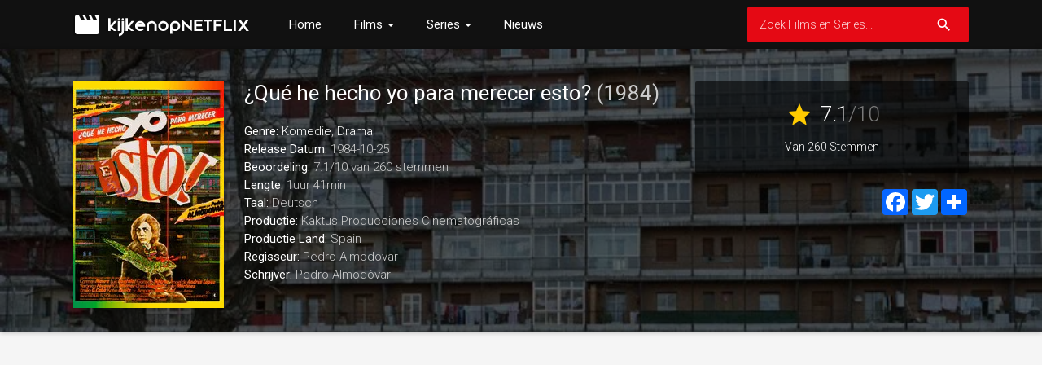

--- FILE ---
content_type: text/html; charset=UTF-8
request_url: https://www.kijkenopnetflix.nl/film/8221/iquest-qu-eacute-he-hecho-yo-para-merecer-esto
body_size: 12643
content:
<!doctype html>
<html lang="nl" prefix="og: http://ogp.me/ns#">
    <head>
		<meta charset="utf-8"/>
		<meta name="viewport" content="width=device-width">
		<title>&iquest;Qu&eacute; he hecho yo para merecer esto? (1984) - Kijken op Netflix in Nederland</title>
		<meta name="description" content="&iquest;Qu&eacute; he hecho yo para merecer esto? Kijken op Netflix in Nederland. Gloria woont met haar gezin in een Madrileense betonflat. Zij maakt werkdagen van 18 uur. Omdat haar man Antonio als taxichauffeur te weinig verdient, moet Glor" />
		<meta name="robots" content="noodp"/>
		<link rel="canonical" href="https://www.kijkenopnetflix.nl/film/8221/iquest-qu-eacute-he-hecho-yo-para-merecer-esto" />
		
		<meta property='og:locale' content='nl_NL'/>
		<meta property='og:title' content="&iquest;Qu&eacute; he hecho yo para merecer esto? (1984) - Kijken op Netflix in Nederland"/>
		<meta property="og:description" content="&iquest;Qu&eacute; he hecho yo para merecer esto? Kijken op Netflix in Nederland. Gloria woont met haar gezin in een Madrileense betonflat. Zij maakt werkdagen van 18 uur. Omdat haar man Antonio als taxichauffeur te weinig verdient, moet Glor"/>						
		<meta property="og:site_name" content="Kijken op Netflix"/>
		<meta property='og:type' content='video.movie'/>
		<meta property='og:url' content='https://www.kijkenopnetflix.nl/film/8221/iquest-qu-eacute-he-hecho-yo-para-merecer-esto'/>
		<meta property='og:image' content='https://image.tmdb.org/t/p/w185/c5s9LiPJMzQjVYdYbGNV9b3eKQ9.jpg'>
		<!-- CSS and Scripts -->
		<link href="https://www.kijkenopnetflix.nl/material/css/bootstrap.min.css" rel="stylesheet">	  
<link href="https://www.kijkenopnetflix.nl/material/css/bootstrap-material-design.css" rel="stylesheet">
<link href="https://www.kijkenopnetflix.nl/material/css/ripples.css" rel="stylesheet">
<link href="https://www.kijkenopnetflix.nl/material/css/jquery.dropdown.css" rel="stylesheet">
<link href="https://www.kijkenopnetflix.nl/style.css" rel="stylesheet" type="text/css">
<link href="https://www.kijkenopnetflix.nl/favicon.ico" rel="shortcut icon" type="image/x-icon">
<link rel="stylesheet" href="https://fonts.googleapis.com/css?family=Roboto:300,400,500" type="text/css">
<link href="https://fonts.googleapis.com/icon?family=Material+Icons" rel="stylesheet">
<script src="https://ajax.googleapis.com/ajax/libs/jquery/1.12.4/jquery.min.js"></script>		<!-- FancyBox Mousewheel Plugin -->
		<script type="text/javascript" src="https://www.kijkenopnetflix.nl/fancybox/lib/jquery.mousewheel-3.0.6.pack.js"></script>
		<!-- FancyBox -->
		<link rel="stylesheet" href="https://www.kijkenopnetflix.nl/fancybox/source/jquery.fancybox.css?v=2.1.5" type="text/css" media="screen" />
		<script type="text/javascript" src="https://www.kijkenopnetflix.nl/fancybox/source/jquery.fancybox.pack.js?v=2.1.5"></script>
        <!-- Trailer -->
        <link rel="stylesheet" href="https://cdn.plyr.io/3.6.4/plyr.css" />
        <script type="text/javascript" src="https://cdn.plyr.io/3.5.6/plyr.js"></script>
		<script async src="https://fundingchoicesmessages.google.com/i/pub-1775556984675390?ers=1" nonce="r-Jqn_ORGb01F6lnUT7Abw"></script><script nonce="r-Jqn_ORGb01F6lnUT7Abw">(function() {function signalGooglefcPresent() {if (!window.frames['googlefcPresent']) {if (document.body) {const iframe = document.createElement('iframe'); iframe.style = 'width: 0; height: 0; border: none; z-index: -1000; left: -1000px; top: -1000px;'; iframe.style.display = 'none'; iframe.name = 'googlefcPresent'; document.body.appendChild(iframe);} else {setTimeout(signalGooglefcPresent, 0);}}}signalGooglefcPresent();})();</script>
<script>(function(){/*

 Copyright The Closure Library Authors.
 SPDX-License-Identifier: Apache-2.0
*/
'use strict';var aa=function(a){var b=0;return function(){return b<a.length?{done:!1,value:a[b++]}:{done:!0}}},ba="function"==typeof Object.create?Object.create:function(a){var b=function(){};b.prototype=a;return new b},k;if("function"==typeof Object.setPrototypeOf)k=Object.setPrototypeOf;else{var m;a:{var ca={a:!0},n={};try{n.__proto__=ca;m=n.a;break a}catch(a){}m=!1}k=m?function(a,b){a.__proto__=b;if(a.__proto__!==b)throw new TypeError(a+" is not extensible");return a}:null}
var p=k,q=function(a,b){a.prototype=ba(b.prototype);a.prototype.constructor=a;if(p)p(a,b);else for(var c in b)if("prototype"!=c)if(Object.defineProperties){var d=Object.getOwnPropertyDescriptor(b,c);d&&Object.defineProperty(a,c,d)}else a[c]=b[c];a.v=b.prototype},r=this||self,da=function(){},t=function(a){return a};var u;var w=function(a,b){this.g=b===v?a:""};w.prototype.toString=function(){return this.g+""};var v={},x=function(a){if(void 0===u){var b=null;var c=r.trustedTypes;if(c&&c.createPolicy){try{b=c.createPolicy("goog#html",{createHTML:t,createScript:t,createScriptURL:t})}catch(d){r.console&&r.console.error(d.message)}u=b}else u=b}a=(b=u)?b.createScriptURL(a):a;return new w(a,v)};var A=function(){return Math.floor(2147483648*Math.random()).toString(36)+Math.abs(Math.floor(2147483648*Math.random())^Date.now()).toString(36)};var B={},C=null;var D="function"===typeof Uint8Array;function E(a,b,c){return"object"===typeof a?D&&!Array.isArray(a)&&a instanceof Uint8Array?c(a):F(a,b,c):b(a)}function F(a,b,c){if(Array.isArray(a)){for(var d=Array(a.length),e=0;e<a.length;e++){var f=a[e];null!=f&&(d[e]=E(f,b,c))}Array.isArray(a)&&a.s&&G(d);return d}d={};for(e in a)Object.prototype.hasOwnProperty.call(a,e)&&(f=a[e],null!=f&&(d[e]=E(f,b,c)));return d}
function ea(a){return F(a,function(b){return"number"===typeof b?isFinite(b)?b:String(b):b},function(b){var c;void 0===c&&(c=0);if(!C){C={};for(var d="ABCDEFGHIJKLMNOPQRSTUVWXYZabcdefghijklmnopqrstuvwxyz0123456789".split(""),e=["+/=","+/","-_=","-_.","-_"],f=0;5>f;f++){var h=d.concat(e[f].split(""));B[f]=h;for(var g=0;g<h.length;g++){var l=h[g];void 0===C[l]&&(C[l]=g)}}}c=B[c];d=Array(Math.floor(b.length/3));e=c[64]||"";for(f=h=0;h<b.length-2;h+=3){var y=b[h],z=b[h+1];l=b[h+2];g=c[y>>2];y=c[(y&3)<<
4|z>>4];z=c[(z&15)<<2|l>>6];l=c[l&63];d[f++]=""+g+y+z+l}g=0;l=e;switch(b.length-h){case 2:g=b[h+1],l=c[(g&15)<<2]||e;case 1:b=b[h],d[f]=""+c[b>>2]+c[(b&3)<<4|g>>4]+l+e}return d.join("")})}var fa={s:{value:!0,configurable:!0}},G=function(a){Array.isArray(a)&&!Object.isFrozen(a)&&Object.defineProperties(a,fa);return a};var H;var J=function(a,b,c){var d=H;H=null;a||(a=d);d=this.constructor.u;a||(a=d?[d]:[]);this.j=d?0:-1;this.h=null;this.g=a;a:{d=this.g.length;a=d-1;if(d&&(d=this.g[a],!(null===d||"object"!=typeof d||Array.isArray(d)||D&&d instanceof Uint8Array))){this.l=a-this.j;this.i=d;break a}void 0!==b&&-1<b?(this.l=Math.max(b,a+1-this.j),this.i=null):this.l=Number.MAX_VALUE}if(c)for(b=0;b<c.length;b++)a=c[b],a<this.l?(a+=this.j,(d=this.g[a])?G(d):this.g[a]=I):(d=this.l+this.j,this.g[d]||(this.i=this.g[d]={}),(d=this.i[a])?
G(d):this.i[a]=I)},I=Object.freeze(G([])),K=function(a,b){if(-1===b)return null;if(b<a.l){b+=a.j;var c=a.g[b];return c!==I?c:a.g[b]=G([])}if(a.i)return c=a.i[b],c!==I?c:a.i[b]=G([])},M=function(a,b){var c=L;if(-1===b)return null;a.h||(a.h={});if(!a.h[b]){var d=K(a,b);d&&(a.h[b]=new c(d))}return a.h[b]};J.prototype.toJSON=function(){var a=N(this,!1);return ea(a)};
var N=function(a,b){if(a.h)for(var c in a.h)if(Object.prototype.hasOwnProperty.call(a.h,c)){var d=a.h[c];if(Array.isArray(d))for(var e=0;e<d.length;e++)d[e]&&N(d[e],b);else d&&N(d,b)}return a.g},O=function(a,b){H=b=b?JSON.parse(b):null;a=new a(b);H=null;return a};J.prototype.toString=function(){return N(this,!1).toString()};var P=function(a){J.call(this,a)};q(P,J);function ha(a){var b,c=(a.ownerDocument&&a.ownerDocument.defaultView||window).document,d=null===(b=c.querySelector)||void 0===b?void 0:b.call(c,"script[nonce]");(b=d?d.nonce||d.getAttribute("nonce")||"":"")&&a.setAttribute("nonce",b)};var Q=function(a,b){b=String(b);"application/xhtml+xml"===a.contentType&&(b=b.toLowerCase());return a.createElement(b)},R=function(a){this.g=a||r.document||document};R.prototype.appendChild=function(a,b){a.appendChild(b)};var S=function(a,b,c,d,e,f){try{var h=a.g,g=Q(a.g,"SCRIPT");g.async=!0;g.src=b instanceof w&&b.constructor===w?b.g:"type_error:TrustedResourceUrl";ha(g);h.head.appendChild(g);g.addEventListener("load",function(){e();d&&h.head.removeChild(g)});g.addEventListener("error",function(){0<c?S(a,b,c-1,d,e,f):(d&&h.head.removeChild(g),f())})}catch(l){f()}};var ia=r.atob("aHR0cHM6Ly93d3cuZ3N0YXRpYy5jb20vaW1hZ2VzL2ljb25zL21hdGVyaWFsL3N5c3RlbS8xeC93YXJuaW5nX2FtYmVyXzI0ZHAucG5n"),ja=r.atob("WW91IGFyZSBzZWVpbmcgdGhpcyBtZXNzYWdlIGJlY2F1c2UgYWQgb3Igc2NyaXB0IGJsb2NraW5nIHNvZnR3YXJlIGlzIGludGVyZmVyaW5nIHdpdGggdGhpcyBwYWdlLg=="),ka=r.atob("RGlzYWJsZSBhbnkgYWQgb3Igc2NyaXB0IGJsb2NraW5nIHNvZnR3YXJlLCB0aGVuIHJlbG9hZCB0aGlzIHBhZ2Uu"),la=function(a,b,c){this.h=a;this.j=new R(this.h);this.g=null;this.i=[];this.l=!1;this.o=b;this.m=c},V=function(a){if(a.h.body&&!a.l){var b=
function(){T(a);r.setTimeout(function(){return U(a,3)},50)};S(a.j,a.o,2,!0,function(){r[a.m]||b()},b);a.l=!0}},T=function(a){for(var b=W(1,5),c=0;c<b;c++){var d=X(a);a.h.body.appendChild(d);a.i.push(d)}b=X(a);b.style.bottom="0";b.style.left="0";b.style.position="fixed";b.style.width=W(100,110).toString()+"%";b.style.zIndex=W(2147483544,2147483644).toString();b.style["background-color"]=ma(249,259,242,252,219,229);b.style["box-shadow"]="0 0 12px #888";b.style.color=ma(0,10,0,10,0,10);b.style.display=
"flex";b.style["justify-content"]="center";b.style["font-family"]="Roboto, Arial";c=X(a);c.style.width=W(80,85).toString()+"%";c.style.maxWidth=W(750,775).toString()+"px";c.style.margin="24px";c.style.display="flex";c.style["align-items"]="flex-start";c.style["justify-content"]="center";d=Q(a.j.g,"IMG");d.className=A();d.src=ia;d.style.height="24px";d.style.width="24px";d.style["padding-right"]="16px";var e=X(a),f=X(a);f.style["font-weight"]="bold";f.textContent=ja;var h=X(a);h.textContent=ka;Y(a,
e,f);Y(a,e,h);Y(a,c,d);Y(a,c,e);Y(a,b,c);a.g=b;a.h.body.appendChild(a.g);b=W(1,5);for(c=0;c<b;c++)d=X(a),a.h.body.appendChild(d),a.i.push(d)},Y=function(a,b,c){for(var d=W(1,5),e=0;e<d;e++){var f=X(a);b.appendChild(f)}b.appendChild(c);c=W(1,5);for(d=0;d<c;d++)e=X(a),b.appendChild(e)},W=function(a,b){return Math.floor(a+Math.random()*(b-a))},ma=function(a,b,c,d,e,f){return"rgb("+W(Math.max(a,0),Math.min(b,255)).toString()+","+W(Math.max(c,0),Math.min(d,255)).toString()+","+W(Math.max(e,0),Math.min(f,
255)).toString()+")"},X=function(a){a=Q(a.j.g,"DIV");a.className=A();return a},U=function(a,b){0>=b||null!=a.g&&0!=a.g.offsetHeight&&0!=a.g.offsetWidth||(na(a),T(a),r.setTimeout(function(){return U(a,b-1)},50))},na=function(a){var b=a.i;var c="undefined"!=typeof Symbol&&Symbol.iterator&&b[Symbol.iterator];b=c?c.call(b):{next:aa(b)};for(c=b.next();!c.done;c=b.next())(c=c.value)&&c.parentNode&&c.parentNode.removeChild(c);a.i=[];(b=a.g)&&b.parentNode&&b.parentNode.removeChild(b);a.g=null};var pa=function(a,b,c,d,e){var f=oa(c),h=function(l){l.appendChild(f);r.setTimeout(function(){f?(0!==f.offsetHeight&&0!==f.offsetWidth?b():a(),f.parentNode&&f.parentNode.removeChild(f)):a()},d)},g=function(l){document.body?h(document.body):0<l?r.setTimeout(function(){g(l-1)},e):b()};g(3)},oa=function(a){var b=document.createElement("div");b.className=a;b.style.width="1px";b.style.height="1px";b.style.position="absolute";b.style.left="-10000px";b.style.top="-10000px";b.style.zIndex="-10000";return b};var L=function(a){J.call(this,a)};q(L,J);var qa=function(a){J.call(this,a)};q(qa,J);var ra=function(a,b){this.l=a;this.m=new R(a.document);this.g=b;this.i=K(this.g,1);b=M(this.g,2);this.o=x(K(b,4)||"");this.h=!1;b=M(this.g,13);b=x(K(b,4)||"");this.j=new la(a.document,b,K(this.g,12))};ra.prototype.start=function(){sa(this)};
var sa=function(a){ta(a);S(a.m,a.o,3,!1,function(){a:{var b=a.i;var c=r.btoa(b);if(c=r[c]){try{var d=O(P,r.atob(c))}catch(e){b=!1;break a}b=b===K(d,1)}else b=!1}b?Z(a,K(a.g,14)):(Z(a,K(a.g,8)),V(a.j))},function(){pa(function(){Z(a,K(a.g,7));V(a.j)},function(){return Z(a,K(a.g,6))},K(a.g,9),K(a.g,10),K(a.g,11))})},Z=function(a,b){a.h||(a.h=!0,a=new a.l.XMLHttpRequest,a.open("GET",b,!0),a.send())},ta=function(a){var b=r.btoa(a.i);a.l[b]&&Z(a,K(a.g,5))};(function(a,b){r[a]=function(c){for(var d=[],e=0;e<arguments.length;++e)d[e-0]=arguments[e];r[a]=da;b.apply(null,d)}})("__h82AlnkH6D91__",function(a){"function"===typeof window.atob&&(new ra(window,O(qa,window.atob(a)))).start()});}).call(this);

window.__h82AlnkH6D91__("[base64]/[base64]/[base64]/[base64]");</script>
<!-- TCF error 3.3 fix -->
<script>
  // Delete the Funding Choices cookie if consent is more than 12 months old 
  //  https://stackoverflow.com/questions/75761147/adsense-iab-tcf-error-3-3-how-to-delete-old-string-and-reobtain-consent
  try {
    const nm = "FCCDCF";        // Match name of Funding Choices cookie
    const dm = "kijkenopnetflix.nl";  // Match domain of Funding Choices cookie
    const pa = "/";             // Match path of Funding Choices cookie
    let tc = ('; ' + document.cookie).split('; ' + nm + '=');
    if (tc.length === 2) {
      tc = decodeURIComponent(tc.pop().split(';').shift());
      tc = JSON.parse(tc)[3][0].substring(1,9);
      tc = Uint8Array.from(window.atob(tc), (v) => v.charCodeAt(0));
      let dt = (tc[0] * 2**28) + (tc[1] * 2**20) + (tc[2] * 2**12) +
               (tc[3] * 2**4)  + (tc[4] >> 4);
      if (Date.now() / 1000 - dt / 10 > 86400 * 365)
        document.cookie = nm + "=;path=" + pa + ";domain=" + dm +
                          ";expires=" + new Date(0).toUTCString();
    }
  } finally {}
</script>
<!-- Global site tag (gtag.js) - Google Analytics -->
<script async src="https://www.googletagmanager.com/gtag/js?id=UA-83800807-34"></script>
<script>
  window.dataLayer = window.dataLayer || [];
  function gtag(){dataLayer.push(arguments);}
  gtag('js', new Date());

  gtag('config', 'UA-83800807-34');
</script><script async src="https://pagead2.googlesyndication.com/pagead/js/adsbygoogle.js"></script>
<script>
     (adsbygoogle = window.adsbygoogle || []).push({
          google_ad_client: "ca-pub-1775556984675390",
          enable_page_level_ads: true
     });
</script>	  
    </head>
<body itemscope itemtype="http://schema.org/Movie">
<meta itemprop="name" content="&iquest;Qu&eacute; he hecho yo para merecer esto?" />
<meta itemprop="datePublished" content="1984-10-25" />
<meta itemprop="dateModified" content="1984-10-25" />
<meta itemprop="url" content="https://www.kijkenopnetflix.nl/film/8221/iquest-qu-eacute-he-hecho-yo-para-merecer-esto" />
<meta itemprop="image" content="https://image.tmdb.org/t/p/w185/c5s9LiPJMzQjVYdYbGNV9b3eKQ9.jpg" />
<div class="navbar navbar-default" role="navigation">
	<div class="container">
		<div class="navbar-header">
			<button type="button" class="navbar-toggle" data-toggle="collapse" data-target=".navbar-collapse">
				<span class="sr-only">Toggle navigation</span>
				<span class="icon-bar"></span>
				<span class="icon-bar"></span>
				<span class="icon-bar"></span>
			</button>
			<div class="navbar-brand">
			<a href="https://www.kijkenopnetflix.nl"><img src="https://www.kijkenopnetflix.nl/images/logo.png" alt="<? echo $site_title; ?>" border="0"></a>
			</div>
		</div>
		<div class="navbar-collapse collapse navbar-responsive-collapse">
		<ul class="nav navbar-nav">
		<li><a href="https://www.kijkenopnetflix.nl">Home</a></li>		
		<li class="dropdown">
		<a data-target="#" class="dropdown-toggle" data-toggle="dropdown">Films <b class="caret"></b></a>
		<ul class="dropdown-menu" style="min-width: 160px;">
			<div class="drop-row">
			
			<li><a href="https://www.kijkenopnetflix.nl/nieuwste-films">Nieuwste Films</a></li>
			<li><a href="https://www.kijkenopnetflix.nl/beste-films">Beste Films</a></li>
                <li><a href="https://www.kijkenopnetflix.nl/populaire-netflix-films">Populaire Films</a></li>
                <li><a href="https://www.kijkenopnetflix.nl/nederlandse-films">Nederlandse Films</a></li>
			</div>
		</ul>
        </li>
			
		<li class="dropdown">
		<a data-target="#" class="dropdown-toggle" data-toggle="dropdown">Series <b class="caret"></b></a>
		<ul class="dropdown-menu" style="min-width: 160px;">
			<div class="drop-row">
			<li><a href="https://www.kijkenopnetflix.nl/nieuwste-series">Nieuwste Series</a></li>
			<li><a href="https://www.kijkenopnetflix.nl/beste-series">Beste Series</a></li>
                <li><a href="https://www.kijkenopnetflix.nl/populaire-netflix-series">Populaire Series</a></li>
                <li><a href="https://www.kijkenopnetflix.nl/nederlandse-series">Nederlandse Series</a></li>
			</div>
		</ul>
        </li>
		<li><a href="https://www.kijkenopnetflix.nl/nieuws/">Nieuws</a></li>			
		
		</ul>
<form action="https://www.kijkenopnetflix.nl/search_main.php" class="navbar-form navbar-right">

    <input type="text" placeholder="Zoek Films en Series..." name="q" class="form-control input-sm" value=""  />
	<input type="hidden" name="change" value="1">
    <button type="submit" class="searchbut"><i class="material-icons">search</i></button>
	
  </form>


		</div>
		<!--/.nav-collapse -->
	</div>
</div><div class="headpage" style="background-image:url(https://image.tmdb.org/t/p/w780/dgp3j52f2MeNVrp7PY8A1pCtRZT.jpg);">
<div class="headpageoverlay">							
<div class="container">
   
		<div class="headpageimage">
		<img data-src="https://image.tmdb.org/t/p/w185/c5s9LiPJMzQjVYdYbGNV9b3eKQ9.jpg" src="https://www.kijkenopnetflix.nl/images/loading.svg" alt="&iquest;Qu&eacute; he hecho yo para merecer esto?" height="278px" width="185px">
		</div>
		<div class="headpageinfo">
		<h1 class="product-title">&iquest;Qu&eacute; he hecho yo para merecer esto? <span class="muted">(1984)</span></h1>
				<br>
				<ul style="list-style:none;padding: 0px;">
		<li><b>Genre:</b>
		<span itemprop='genre'><a href='https://www.kijkenopnetflix.nl/films-genre/35/komedie' >Komedie</a></span>, <span itemprop='genre'><a href='https://www.kijkenopnetflix.nl/films-genre/18/drama' >Drama</a></span>				<li><b>Release Datum:</b> 1984-10-25</li>
						<li>
		<span itemprop="aggregateRating" itemscope itemtype="http://schema.org/AggregateRating">
		<b>Beoordeling: </b> <span itemprop="ratingValue">7.1</span>/<span itemprop="bestRating">10</span><meta itemprop="worstRating" content="1" /> van <span itemprop="ratingCount">260</span> stemmen
		</span>
		</li>
				<li><b>Lengte:</b> 1uur 41min</li>
				<li><b>Taal:</b> Deutsch</li>
						<li><b>Productie:</b> Kaktus Producciones Cinematogr&aacute;ficas</li>
								<li><b>Productie Land:</b> 
		Spain</li>
				
				<li itemprop="director" itemscope itemtype="http://schema.org/Person">
				<b>Regisseur:</b>
		<span itemprop="name">Pedro Almod&oacute;var</span></li> 
		
		 <li itemprop="author" itemscope itemtype="http://schema.org/Person"> 		<b>Schrijver:</b>
		<span itemprop="name">Pedro Almod&oacute;var</span></li></li>		</ul>
		</div>
		<div class="headpageright">
	            <div class="product-rating">
		<div class="score"><i class="material-icons">star</i> <span>7.1</span><span class="muted">/10</span></div>
		<div class="scorecount"><span>Van 260 Stemmen</span></div>
		</div>
				<div class="postactions">
<div class="sharebox">
<!-- AddToAny BEGIN -->
<div class="a2a_kit a2a_kit_size_32 a2a_default_style">
    <a class="a2a_button_facebook"></a>
<a class="a2a_button_twitter"></a>
<a class="a2a_dd" href="https://www.addtoany.com/share"></a>
</div>
<script async src="https://static.addtoany.com/menu/page.js"></script>
<!-- AddToAny END -->
</div>

</div>
        </div>
</div>
<!-- end container -->
</div>
</div>
<div class="container">
      
    
     
<div style="width:100%;margin:20px 0px 0px 0px;">
<script async src="https://pagead2.googlesyndication.com/pagead/js/adsbygoogle.js"></script>
<!-- kijkenop-topbig -->
<ins class="adsbygoogle"
     style="display:block"
     data-ad-client="ca-pub-1775556984675390"
     data-ad-slot="2275204541"
     data-ad-format="auto"
     data-full-width-responsive="true"></ins>
<script>
     (adsbygoogle = window.adsbygoogle || []).push({});
</script>                                     
</div>
      
<div class="col-md-8" style="margin-top: 30px;padding-left:0px;">
<div class="postmain">
<div class="postmaintitle" style="margin-bottom:0px;">
<h3>Plot</h3>
</div>
<div class="postmaindescr">
<p itemprop="description">
Gloria woont met haar gezin in een Madrileense betonflat. Zij maakt werkdagen van 18 uur. Omdat haar man Antonio als taxichauffeur te weinig verdient, moet Gloria niet alleen voor het huishouden en hun beide zonen, de 12-jarige luiwammes Miguel en de 14-jarige drugdealer Toni, zorgen, maar ook voor andere mensen schoonmaken.</p>
</div>
</div>
<!-- end .postmain -->

<div class="postmain">
<div class="postmaintitle" style="margin-bottom:0px;">
<h3>Kan ik &iquest;Qu&eacute; he hecho yo para merecer esto? kijken op Netflix in Nederland?</h3>
</div>
<div class="postmaindescr">
    <br>
<p>Nee, helaas is &iquest;Qu&eacute; he hecho yo para merecer esto? nog niet beschikbaar op Netflix in Nederland.</p>    
     
 	

</div>
</div>
<!-- end .postmain -->
      
<div style="width:100%;margin:0px 0px 20px 0px;">
<script async src="https://pagead2.googlesyndication.com/pagead/js/adsbygoogle.js"></script>
<!-- kijkenopnet-center -->
<ins class="adsbygoogle"
     style="display:block"
     data-ad-client="ca-pub-1775556984675390"
     data-ad-slot="2568092514"
     data-ad-format="auto"
     data-full-width-responsive="true"></ins>
<script>
     (adsbygoogle = window.adsbygoogle || []).push({});
</script>
</div>
	
<div class="postmain" style="padding-bottom: 20px;">
<div class="postmaintitle">
<h3>&iquest;Qu&eacute; he hecho yo para merecer esto? Trailer</h3>
</div>
<div style="display: block;" >
<div id="playerYoutube" data-plyr-provider="youtube" data-plyr-embed-id="https://www.youtube.com/embed/"></div>
<script>
    var playerYoutube = new Plyr('#playerYoutube');
    playerYoutube.poster = 'https://image.tmdb.org/t/p/w780/dgp3j52f2MeNVrp7PY8A1pCtRZT.jpg';
</script>
</div> 
</div>
<!-- end .postmain -->	

<div class="postmain">
        <div class="bs-component">
          <ul class="nav nav-tabs" style="margin-bottom: 15px;">
            <li class="active"><a href="#cast" data-toggle="tab">Cast</a></li>
            <li><a href="#crew" data-toggle="tab">Crew</a></li>
            
          </ul>
          <div id="myTabContent" class="tab-content">
            <div class="tab-pane fade active in" id="cast">
              			<ul class="castlist">
								<li>
					<div class="castpic">
					<img src="https://image.tmdb.org/t/p/w45/sXvr7BvxscBkYpGTcYjpqbzkUSH.jpg" />					</div>
					<div class="castinfo" itemprop="actor" itemscope itemtype="http://schema.org/Person"><h3><span itemprop="name">Carmen Maura</span></h3>					<div class="muted"> als Gloria</div></div>
				</li>
								<li>
					<div class="castpic">
					<img src="https://image.tmdb.org/t/p/w45/bVr1IeJ3nKtCPyr1y9NShW3TW9t.jpg" />					</div>
					<div class="castinfo" itemprop="actor" itemscope itemtype="http://schema.org/Person"><h3><span itemprop="name">Luis Hostalot</span></h3>					<div class="muted"> als Polo</div></div>
				</li>
								<li>
					<div class="castpic">
					<img src="https://www.kijkenopnetflix.nl/images/noposter.png" />					</div>
					<div class="castinfo" itemprop="actor" itemscope itemtype="http://schema.org/Person"><h3><span itemprop="name">Ryo Hiruma</span></h3>					<div class="muted"> als Profesor kendo</div></div>
				</li>
								<li>
					<div class="castpic">
					<img src="https://image.tmdb.org/t/p/w45/r2eU3jZukfLkC0OHxbSzd2tHtvs.jpg" />					</div>
					<div class="castinfo" itemprop="actor" itemscope itemtype="http://schema.org/Person"><h3><span itemprop="name">&Aacute;ngel de Andr&eacute;s L&oacute;pez</span></h3>					<div class="muted"> als Antonio</div></div>
				</li>
								<li>
					<div class="castpic">
					<img src="https://image.tmdb.org/t/p/w45/c7fAwbkLQHtRAoposnuf2rMmeqZ.jpg" />					</div>
					<div class="castinfo" itemprop="actor" itemscope itemtype="http://schema.org/Person"><h3><span itemprop="name">Gonzalo Su&aacute;rez</span></h3>					<div class="muted"> als Lucas Villalba</div></div>
				</li>
								<li>
					<div class="castpic">
					<img src="https://image.tmdb.org/t/p/w45/m9NIBixFvxqz4UdFlSe68A3Ogwx.jpg" />					</div>
					<div class="castinfo" itemprop="actor" itemscope itemtype="http://schema.org/Person"><h3><span itemprop="name">Ver&oacute;nica Forqu&eacute;</span></h3>					<div class="muted"> als Cristal</div></div>
				</li>
								<li>
					<div class="castpic">
					<img src="https://www.kijkenopnetflix.nl/images/noposter.png" />					</div>
					<div class="castinfo" itemprop="actor" itemscope itemtype="http://schema.org/Person"><h3><span itemprop="name">Juan Mart&iacute;nez</span></h3>					<div class="muted"> als Toni</div></div>
				</li>
								<li>
					<div class="castpic">
					<img src="https://image.tmdb.org/t/p/w45/86dFl41dHUzRYHRBoMt8Mocvfzf.jpg" />					</div>
					<div class="castinfo" itemprop="actor" itemscope itemtype="http://schema.org/Person"><h3><span itemprop="name">Chus Lampreave</span></h3>					<div class="muted"> als Abuela</div></div>
				</li>
								<li>
					<div class="castpic">
					<img src="https://image.tmdb.org/t/p/w45/1hMLpxmw3HP6yx6LtH0UgMiFGmA.jpg" />					</div>
					<div class="castinfo" itemprop="actor" itemscope itemtype="http://schema.org/Person"><h3><span itemprop="name">Kiti M&aacute;nver</span></h3>					<div class="muted"> als Juani</div></div>
				</li>
								<li>
					<div class="castpic">
					<img src="https://www.kijkenopnetflix.nl/images/noposter.png" />					</div>
					<div class="castinfo" itemprop="actor" itemscope itemtype="http://schema.org/Person"><h3><span itemprop="name">Sonia Hohmann</span></h3>					<div class="muted"> als Vanessa</div></div>
				</li>
								<li>
					<div class="castpic">
					<img src="https://image.tmdb.org/t/p/w45/4icHsZvHy0ZnDGF2kovjNLuDQEM.jpg" />					</div>
					<div class="castinfo" itemprop="actor" itemscope itemtype="http://schema.org/Person"><h3><span itemprop="name">Cecilia Roth</span></h3>					<div class="muted"> als Chica anuncio</div></div>
				</li>
								<li>
					<div class="castpic">
					<img src="https://www.kijkenopnetflix.nl/images/noposter.png" />					</div>
					<div class="castinfo" itemprop="actor" itemscope itemtype="http://schema.org/Person"><h3><span itemprop="name">Diego Caretti</span></h3>					<div class="muted"> als Chico anuncio</div></div>
				</li>
								<li>
					<div class="castpic">
					<img src="https://www.kijkenopnetflix.nl/images/noposter.png" />					</div>
					<div class="castinfo" itemprop="actor" itemscope itemtype="http://schema.org/Person"><h3><span itemprop="name">Jos&eacute; Manuel Bello</span></h3>					<div class="muted"> als Colega barrio</div></div>
				</li>
								<li>
					<div class="castpic">
					<img src="https://image.tmdb.org/t/p/w45/dKlaXJk3NLcsC1CKMx6xmyW5BZD.jpg" />					</div>
					<div class="castinfo" itemprop="actor" itemscope itemtype="http://schema.org/Person"><h3><span itemprop="name">Pedro Almod&oacute;var</span></h3>					<div class="muted"> als Play-Back 'La bien pag&aacute;'</div></div>
				</li>
								<li>
					<div class="castpic">
					<img src="https://image.tmdb.org/t/p/w45/v9VVce81gHL9iDvdRoBxRiRE8ea.jpg" />					</div>
					<div class="castinfo" itemprop="actor" itemscope itemtype="http://schema.org/Person"><h3><span itemprop="name">Fabio McNamara</span></h3>					<div class="muted"> als Play-Back 'La bien pag&aacute;'</div></div>
				</li>
								<li>
					<div class="castpic">
					<img src="https://www.kijkenopnetflix.nl/images/noposter.png" />					</div>
					<div class="castinfo" itemprop="actor" itemscope itemtype="http://schema.org/Person"><h3><span itemprop="name">Miguel &Aacute;ngel Herranz</span></h3>					<div class="muted"> als Miguel</div></div>
				</li>
								<li>
					<div class="castpic">
					<img src="https://www.kijkenopnetflix.nl/images/noposter.png" />					</div>
					<div class="castinfo" itemprop="actor" itemscope itemtype="http://schema.org/Person"><h3><span itemprop="name">Carmen Giralt</span></h3>					<div class="muted"> als Portera</div></div>
				</li>
								<li>
					<div class="castpic">
					<img src="https://image.tmdb.org/t/p/w45/xPNnVS13cDNBaZnntLnLTyAvFui.jpg" />					</div>
					<div class="castinfo" itemprop="actor" itemscope itemtype="http://schema.org/Person"><h3><span itemprop="name">Amparo Soler Leal</span></h3>					<div class="muted"> als Patricia</div></div>
				</li>
								<li>
					<div class="castpic">
					<img src="https://image.tmdb.org/t/p/w45/gCPju1eDQQOWFroZ3gI2ZVKhu1.jpg" />					</div>
					<div class="castinfo" itemprop="actor" itemscope itemtype="http://schema.org/Person"><h3><span itemprop="name">Emilio Guti&eacute;rrez Caba</span></h3>					<div class="muted"> als Pedro</div></div>
				</li>
								<li>
					<div class="castpic">
					<img src="https://image.tmdb.org/t/p/w45/ciY5icxyNekGwD3taLvzOprp2w5.jpg" />					</div>
					<div class="castinfo" itemprop="actor" itemscope itemtype="http://schema.org/Person"><h3><span itemprop="name">Agust&iacute;n Almod&oacute;var</span></h3>					<div class="muted"> als Cajero</div></div>
				</li>
								<li>
					<div class="castpic">
					<img src="https://image.tmdb.org/t/p/w45/iO4F0eldTAEWLpQeWGnZgzjmGKN.jpg" />					</div>
					<div class="castinfo" itemprop="actor" itemscope itemtype="http://schema.org/Person"><h3><span itemprop="name">Francisca Caballero</span></h3>					<div class="muted"> als Clienta odont&oacute;logo</div></div>
				</li>
								<li>
					<div class="castpic">
					<img src="https://image.tmdb.org/t/p/w45/ekD4GOMglucn5wptMa7TVwE2Ohg.jpg" />					</div>
					<div class="castinfo" itemprop="actor" itemscope itemtype="http://schema.org/Person"><h3><span itemprop="name">Javier Gurruchaga</span></h3>					<div class="muted"> als Dentista</div></div>
				</li>
								<li>
					<div class="castpic">
					<img src="https://image.tmdb.org/t/p/w45/7W1ax4s7l31seVqSndufvcdjulS.jpg" />					</div>
					<div class="castinfo" itemprop="actor" itemscope itemtype="http://schema.org/Person"><h3><span itemprop="name">Jaime Ch&aacute;varri</span></h3>					<div class="muted"> als Cliente 'Striptease'</div></div>
				</li>
								<li>
					<div class="castpic">
					<img src="https://www.kijkenopnetflix.nl/images/noposter.png" />					</div>
					<div class="castinfo" itemprop="actor" itemscope itemtype="http://schema.org/Person"><h3><span itemprop="name">Esteban Aspiazu</span></h3>					<div class="muted"> als Cliente bar</div></div>
				</li>
								<li>
					<div class="castpic">
					<img src="https://image.tmdb.org/t/p/w45/4dhpLP8dFZt7VfcbCcNdwYk5srk.jpg" />					</div>
					<div class="castinfo" itemprop="actor" itemscope itemtype="http://schema.org/Person"><h3><span itemprop="name">Katia Loritz</span></h3>					<div class="muted"> als Ingrid M&uuml;ller</div></div>
				</li>
								<li>
					<div class="castpic">
					<img src="https://www.kijkenopnetflix.nl/images/noposter.png" />					</div>
					<div class="castinfo" itemprop="actor" itemscope itemtype="http://schema.org/Person"><h3><span itemprop="name">Mar&iacute;a del Carmen Rives</span></h3>					<div class="muted"> als Farmac&eacute;utica</div></div>
				</li>
								<li>
					<div class="castpic">
					<img src="https://www.kijkenopnetflix.nl/images/noposter.png" />					</div>
					<div class="castinfo" itemprop="actor" itemscope itemtype="http://schema.org/Person"><h3><span itemprop="name">Jes&uacute;s Cracio</span></h3>					<div class="muted"> als Agente</div></div>
				</li>
								<li>
					<div class="castpic">
					<img src="https://www.kijkenopnetflix.nl/images/noposter.png" />					</div>
					<div class="castinfo" itemprop="actor" itemscope itemtype="http://schema.org/Person"><h3><span itemprop="name">Luciano Berriat&uacute;a</span></h3>					<div class="muted"> als Agente</div></div>
				</li>
								<li>
					<div class="castpic">
					<img src="https://www.kijkenopnetflix.nl/images/noposter.png" />					</div>
					<div class="castinfo" itemprop="actor" itemscope itemtype="http://schema.org/Person"><h3><span itemprop="name">Pilar Ortega</span></h3>					<div class="muted"> als Farmac&eacute;utica</div></div>
				</li>
								<li>
					<div class="castpic">
					<img src="https://www.kijkenopnetflix.nl/images/noposter.png" />					</div>
					<div class="castinfo" itemprop="actor" itemscope itemtype="http://schema.org/Person"><h3><span itemprop="name">Carlos Miguel</span></h3>					<div class="muted"> als Padre Vanessa</div></div>
				</li>
							</ul>
						
			</div>
            <div class="tab-pane fade" id="crew">
              			  <table class="table table-striped">
                                <tbody>
                                                                            <tr>
										
                                            <td>Directing</td>
                                            <td>Pedro Almod&oacute;var</td>
                                            <td>Director</td>
                                        </tr>
                                                                            <tr>
										
                                            <td>Camera</td>
                                            <td>&Aacute;ngel Luis Fern&aacute;ndez</td>
                                            <td>Director of Photography</td>
                                        </tr>
                                                                            <tr>
										
                                            <td>Costume & Make-Up</td>
                                            <td>Cecilia Roth</td>
                                            <td>Costume Design</td>
                                        </tr>
                                                                            <tr>
										
                                            <td>Sound</td>
                                            <td>Bernardo Bonezzi</td>
                                            <td>Original Music Composer</td>
                                        </tr>
                                                                            <tr>
										
                                            <td>Writing</td>
                                            <td>Pedro Almod&oacute;var</td>
                                            <td>Screenplay</td>
                                        </tr>
                                                                            <tr>
										
                                            <td>Visual Effects</td>
                                            <td>Santiago G&oacute;mez</td>
                                            <td>Visual Effects</td>
                                        </tr>
                                                                            <tr>
										
                                            <td>Production</td>
                                            <td>Tadeo Villalba</td>
                                            <td>Production Manager</td>
                                        </tr>
                                                                            <tr>
										
                                            <td>Sound</td>
                                            <td>Enrique Molinero</td>
                                            <td>Sound Recordist</td>
                                        </tr>
                                                                            <tr>
										
                                            <td>Sound</td>
                                            <td>Bernardo Menz</td>
                                            <td>Sound Engineer</td>
                                        </tr>
                                                                            <tr>
										
                                            <td>Art</td>
                                            <td>Rom&aacute;n Arango</td>
                                            <td>Set Decoration</td>
                                        </tr>
                                                                            <tr>
										
                                            <td>Art</td>
                                            <td>Pin Morales</td>
                                            <td>Set Decoration</td>
                                        </tr>
                                                                            <tr>
										
                                            <td>Directing</td>
                                            <td>Terry Lennox</td>
                                            <td>Assistant Director</td>
                                        </tr>
                                                                            <tr>
										
                                            <td>Editing</td>
                                            <td>Jos&eacute; Salcedo</td>
                                            <td>Editor</td>
                                        </tr>
                                                                            <tr>
										
                                            <td>Costume & Make-Up</td>
                                            <td>Ram&oacute;n de Diego</td>
                                            <td>Makeup Department Head</td>
                                        </tr>
                                                                            <tr>
										
                                            <td>Crew</td>
                                            <td>Francisco Pr&oacute;sper</td>
                                            <td>Special Effects</td>
                                        </tr>
                                                                            <tr>
										
                                            <td>Directing</td>
                                            <td>Yuyi Beringola</td>
                                            <td>Script Supervisor</td>
                                        </tr>
                                                                            <tr>
										
                                            <td>Production</td>
                                            <td>Herv&eacute; Hachuel</td>
                                            <td>Executive Producer</td>
                                        </tr>
                                                                            <tr>
										
                                            <td>Directing</td>
                                            <td>Jos&eacute; Mar&iacute;a de Coss&iacute;o</td>
                                            <td>Assistant Director</td>
                                        </tr>
                                                                    </tbody>
                            </table>
								
			</div>
            
          </div>
        </div>
      </div>
<!-- end .postmain -->



<!-- end .postmain -->
</div>
<!-- .post-sidebar -->
<div class="col-md-4" style="padding-right:0px;">
<div class="post-sidebar">
<div class="post-sidebar-box">
         
<div style="margin:0px 0px 20px 0px;">
<script async src="https://pagead2.googlesyndication.com/pagead/js/adsbygoogle.js"></script>
<!-- kijkenopnet-side -->
<ins class="adsbygoogle"
     style="display:block"
     data-ad-client="ca-pub-1775556984675390"
     data-ad-slot="1651678236"
     data-ad-format="auto"
     data-full-width-responsive="true"></ins>
<script>
     (adsbygoogle = window.adsbygoogle || []).push({});
</script>
</div>
    
<h3>Aanbevolen Films</h3>
<ul class="side-itemlist">
	<li class="side-item"><div class="side-thumb"><a href="https://www.kijkenopnetflix.nl/film/846250/fire-island"><img data-src="https://image.tmdb.org/t/p/w185/2vVUdYoqUX5rK8plxPGERGGjQLI.jpg" src="https://www.kijkenopnetflix.nl/images/loading.svg" ></a></div>
	<div class="info"><h3><a href="https://www.kijkenopnetflix.nl/film/846250/fire-island">Fire Island</a></h3>
	<h4><span class="muted">2022</span></h4>	<div class="posterscore" ><i class="material-icons">star</i> <span>6.9</span></div>	</div>
	</li>
	<li class="side-item"><div class="side-thumb"><a href="https://www.kijkenopnetflix.nl/film/846276/golds"><img data-src="https://image.tmdb.org/t/p/w185/l9VTj82dHcOhMiDi3wO7lQ3hQUs.jpg" src="https://www.kijkenopnetflix.nl/images/loading.svg" ></a></div>
	<div class="info"><h3><a href="https://www.kijkenopnetflix.nl/film/846276/golds">Golds</a></h3>
	<h4><span class="muted">2021</span></h4>		</div>
	</li>
	<li class="side-item"><div class="side-thumb"><a href="https://www.kijkenopnetflix.nl/film/805/rosemary-s-baby"><img data-src="https://image.tmdb.org/t/p/w185/uYgvlHceRFjAFbsNeMInYcLZLUb.jpg" src="https://www.kijkenopnetflix.nl/images/loading.svg" ></a></div>
	<div class="info"><h3><a href="https://www.kijkenopnetflix.nl/film/805/rosemary-s-baby">Rosemary's Baby</a></h3>
	<h4><span class="muted">1968</span></h4>	<div class="posterscore" ><i class="material-icons">star</i> <span>7.8</span></div>	</div>
	</li>
	<li class="side-item"><div class="side-thumb"><a href="https://www.kijkenopnetflix.nl/film/813/airplane"><img data-src="https://image.tmdb.org/t/p/w185/7Q3efxd3AF1vQjlSxnlerSA7RzN.jpg" src="https://www.kijkenopnetflix.nl/images/loading.svg" ></a></div>
	<div class="info"><h3><a href="https://www.kijkenopnetflix.nl/film/813/airplane">Airplane!</a></h3>
	<h4><span class="muted">1980</span></h4>	<div class="posterscore" ><i class="material-icons">star</i> <span>7.3</span></div>	</div>
	</li>
	<li class="side-item"><div class="side-thumb"><a href="https://www.kijkenopnetflix.nl/film/824/moulin-rouge"><img data-src="https://image.tmdb.org/t/p/w185/2kjM5CUZRIU5yOANUowrbJcRL9L.jpg" src="https://www.kijkenopnetflix.nl/images/loading.svg" ></a></div>
	<div class="info"><h3><a href="https://www.kijkenopnetflix.nl/film/824/moulin-rouge">Moulin Rouge!</a></h3>
	<h4><span class="muted">2001</span></h4>	<div class="posterscore" ><i class="material-icons">star</i> <span>7.5</span></div>	</div>
	</li>
	<li class="side-item"><div class="side-thumb"><a href="https://www.kijkenopnetflix.nl/film/825/playing-by-heart"><img data-src="https://image.tmdb.org/t/p/w185/v4hPpijZXdaNRn0WVtckFEs4wHm.jpg" src="https://www.kijkenopnetflix.nl/images/loading.svg" ></a></div>
	<div class="info"><h3><a href="https://www.kijkenopnetflix.nl/film/825/playing-by-heart">Playing by Heart</a></h3>
	<h4><span class="muted">1998</span></h4>	<div class="posterscore" ><i class="material-icons">star</i> <span>6.5</span></div>	</div>
	</li>
	<li class="side-item"><div class="side-thumb"><a href="https://www.kijkenopnetflix.nl/film/842/the-assassination-of-richard-nixon"><img data-src="https://image.tmdb.org/t/p/w185/5jOOvAVvP0XtwC5yYQpQCy4cjq1.jpg" src="https://www.kijkenopnetflix.nl/images/loading.svg" ></a></div>
	<div class="info"><h3><a href="https://www.kijkenopnetflix.nl/film/842/the-assassination-of-richard-nixon">The Assassination of Richard Nixon</a></h3>
	<h4><span class="muted">2004</span></h4>	<div class="posterscore" ><i class="material-icons">star</i> <span>6.4</span></div>	</div>
	</li>
	<li class="side-item"><div class="side-thumb"><a href="https://www.kijkenopnetflix.nl/film/843/in-the-mood-for-love"><img data-src="https://image.tmdb.org/t/p/w185/mjkr1IamzDiL5mLIbnuhiYOXLqg.jpg" src="https://www.kijkenopnetflix.nl/images/loading.svg" ></a></div>
	<div class="info"><h3><a href="https://www.kijkenopnetflix.nl/film/843/in-the-mood-for-love">In the Mood for Love</a></h3>
	<h4><span class="muted">2000</span></h4>	<div class="posterscore" ><i class="material-icons">star</i> <span>8.0</span></div>	</div>
	</li>
	<li class="side-item"><div class="side-thumb"><a href="https://www.kijkenopnetflix.nl/film/844/2046"><img data-src="https://image.tmdb.org/t/p/w185/8isHlc8ZCRN3Eyx0xmAML7FMZvd.jpg" src="https://www.kijkenopnetflix.nl/images/loading.svg" ></a></div>
	<div class="info"><h3><a href="https://www.kijkenopnetflix.nl/film/844/2046">2046</a></h3>
	<h4><span class="muted">2004</span></h4>	<div class="posterscore" ><i class="material-icons">star</i> <span>7.2</span></div>	</div>
	</li>
	<li class="side-item"><div class="side-thumb"><a href="https://www.kijkenopnetflix.nl/film/851/brief-encounter"><img data-src="https://image.tmdb.org/t/p/w185/jC9EwLJcGhYMSQAHu2LxkKN5v7O.jpg" src="https://www.kijkenopnetflix.nl/images/loading.svg" ></a></div>
	<div class="info"><h3><a href="https://www.kijkenopnetflix.nl/film/851/brief-encounter">Brief Encounter</a></h3>
	<h4><span class="muted">1945</span></h4>	<div class="posterscore" ><i class="material-icons">star</i> <span>7.7</span></div>	</div>
	</li>
</ul>
</div>

</div>
</div>
<!-- end .post-sidebar -->
</div>
<script type="text/javascript">
	$(document).ready(function() {
		$(".fancybox").fancybox();
	});
</script>
<script src="https://www.kijkenopnetflix.nl/js/imglazyload.js"></script>
<script>
			//lazy loading
			$('.container img').imgLazyLoad({
				// jquery selector or JS object
				container: window,
				// jQuery animations: fadeIn, show, slideDown
				effect: 'fadeIn',
				// animation speed
				speed: 300,
				// animation delay
				delay: 100,
				// callback function
				callback: function(){}
			});
</script>
<script>
$(document).ready(function(){

	// hide #back-top first
	$("#back-top").hide();
	
	// fade in #back-top
	$(function () {
		$(window).scroll(function () {
			if ($(this).scrollTop() > 200) {
				$('#back-top').fadeIn();
			} else {
				$('#back-top').fadeOut();
			}
		});

		// scroll body to 0px on click
		$('#back-top a').click(function () {
			$('body,html').animate({
				scrollTop: 0
			}, 800);
			return false;
		});
	});

});
</script>
<p id="back-top"><a href="#top"><i class="material-icons">keyboard_arrow_up</i></a></p>
<script src="https://www.kijkenopnetflix.nl/material/js/bootstrap.min.js"></script>
<script src="https://www.kijkenopnetflix.nl/material/js/ripples.min.js"></script>
<script src="https://www.kijkenopnetflix.nl/material/js/material.min.js"></script>
<script>
$.material.init();
</script>
<script src="https://www.kijkenopnetflix.nl/material/js/jquery.dropdown.js"></script>
<script>
  $(".navbar-form select").dropdown();
</script>
<footer>
<div class="footcontent">
<div class="pull-left">
<a href="https://www.kijkenopnetflix.nl">Home</a><span class="footsep"></span><a rel="nofollow" href="https://www.kijkenopnetflix.nl/privacy">Privacy Policy</a><span class="footsep"></span><a rel="nofollow" href="https://www.kijkenopnetflix.nl/dmca">DMCA</a><span class="footsep"></span><a rel="nofollow" href="https://www.kijkenopnetflix.nl/contact">Contact</a>
<p style="font-size: 11px;margin: 35px 0px 10px 0px;">
kijkenopnetflix.nl is made by and for Netflix fans and is not affiliated with Netflix or any of its partners.<br>
</p>
</div>
<div class="pull-right">
Copyright &copy; 2026 <span>Kijken op Netflix</span>.
</div>
</div>
</footer>
<script defer src="https://static.cloudflareinsights.com/beacon.min.js/vcd15cbe7772f49c399c6a5babf22c1241717689176015" integrity="sha512-ZpsOmlRQV6y907TI0dKBHq9Md29nnaEIPlkf84rnaERnq6zvWvPUqr2ft8M1aS28oN72PdrCzSjY4U6VaAw1EQ==" data-cf-beacon='{"version":"2024.11.0","token":"7e908ee482fa45e1b45fbe83f3a71a41","r":1,"server_timing":{"name":{"cfCacheStatus":true,"cfEdge":true,"cfExtPri":true,"cfL4":true,"cfOrigin":true,"cfSpeedBrain":true},"location_startswith":null}}' crossorigin="anonymous"></script>
</body>
</html>

--- FILE ---
content_type: text/html; charset=utf-8
request_url: https://www.google.com/recaptcha/api2/aframe
body_size: 266
content:
<!DOCTYPE HTML><html><head><meta http-equiv="content-type" content="text/html; charset=UTF-8"></head><body><script nonce="acT8Ccji4RRAZA6PcpM4lA">/** Anti-fraud and anti-abuse applications only. See google.com/recaptcha */ try{var clients={'sodar':'https://pagead2.googlesyndication.com/pagead/sodar?'};window.addEventListener("message",function(a){try{if(a.source===window.parent){var b=JSON.parse(a.data);var c=clients[b['id']];if(c){var d=document.createElement('img');d.src=c+b['params']+'&rc='+(localStorage.getItem("rc::a")?sessionStorage.getItem("rc::b"):"");window.document.body.appendChild(d);sessionStorage.setItem("rc::e",parseInt(sessionStorage.getItem("rc::e")||0)+1);localStorage.setItem("rc::h",'1768965651318');}}}catch(b){}});window.parent.postMessage("_grecaptcha_ready", "*");}catch(b){}</script></body></html>

--- FILE ---
content_type: application/javascript; charset=utf-8
request_url: https://fundingchoicesmessages.google.com/f/AGSKWxVIgW1eIkhRvdHtVS0o4ZVsZBh1cFIlrIeMhcFXbiDht8WwcBKEX0FeOQAak3f8-YYOtqzVxPMiqENvRSwk9IU093XC8Danr_F-R6Xdik0QVY01vO5-esXha9A7yGIUneU2fHMwsL0zTEPwVSEPXPHJxMTLJX3CM_vUyjXMWhuxAypGuYcuSIq7hfeU/_.asp?coad/googleadsmodule./customerad_/adstatic./show.ad?
body_size: -1294
content:
window['89e79709-07c6-435b-b394-5e21546e844e'] = true;